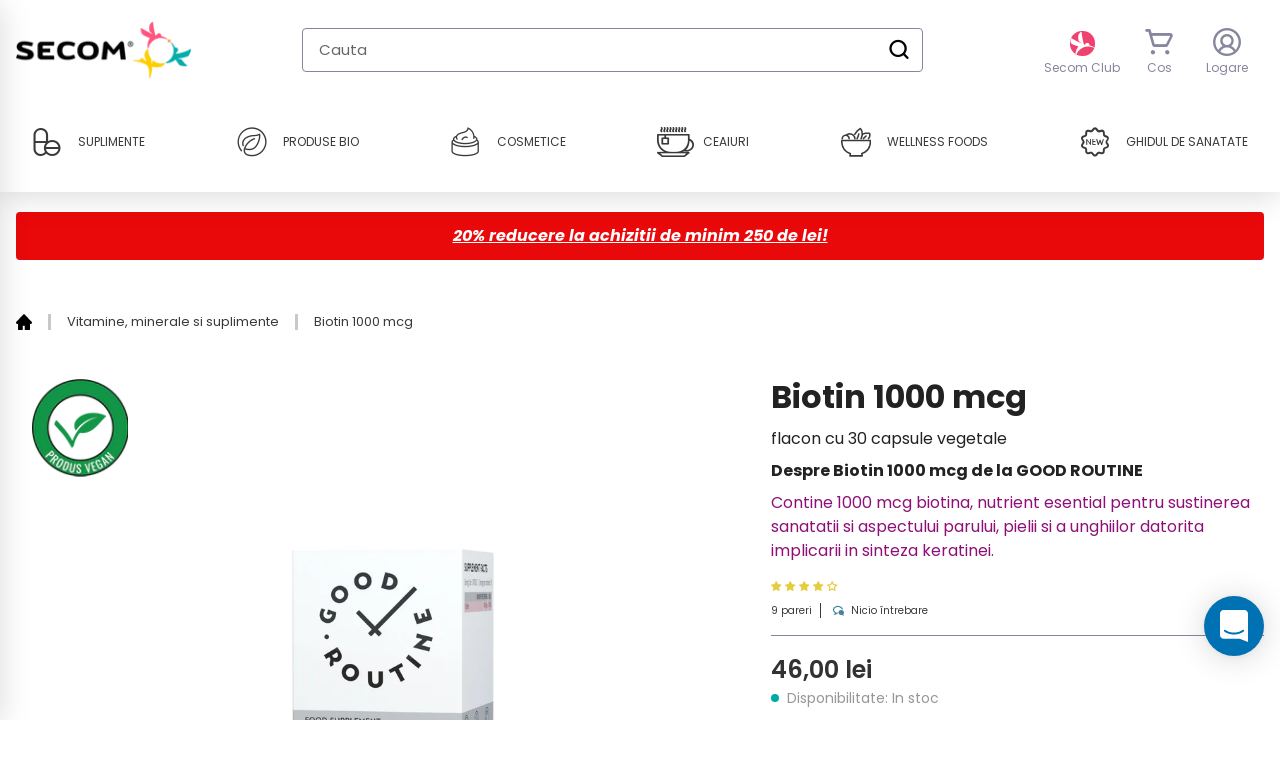

--- FILE ---
content_type: text/html; charset=utf-8
request_url: https://www.secom.ro//variants/47325786865995/?section_id=store-availability
body_size: -197
content:
<div id="shopify-section-store-availability" class="shopify-section"><!-- /section/store-availability.liquid -->

<div class="store-availability-container pb-2"></div>


</div>

--- FILE ---
content_type: text/html; charset=utf-8
request_url: https://www.secom.ro/recommendations/products?section_id=product-recommendations&product_id=8733944840523&limit=4
body_size: 5106
content:
<div id="shopify-section-product-recommendations" class="shopify-section"><div class="my-10 md:mt-5 md:mb-20">
      <div class="container  relative"><div class="section-header-- pb-8 flex items-center lg:items-start">
            <h2 class="normal-case tracking-normal text-2xl lg:text-3.5xl text-black mb-2.5  font-semibold">Produse alternative</h2>
          </div><div class="grid--uniform grid--view-items flex justify-start items-stretch items-baseline flex-wrap ">
            
            
            
              
            
              
            

              <div       
              data-section-id="p-8728435687755" 
              data-container="grid__item--8728435687755" 
              data-ajax-enabled="true" 
              class=" grid__item grid__item--8728435687755 grid__item--product-recommendations grid__item--available w-1/2 md:w-1/2 lg:w-1/4 px-1 md:px-3 rounded-xl
                    mb-4 md:mb-7">
                

  
  
  
  
  
  

  

  

  

  
  
  
  
  
  
  
  
  <script>
   
    products_obj['8728435687755'] = {
      "discount": 0,
      "item_name": "Hair-Nutrition",
      "item_id": 8728435687755,
      "product_id":8728435687755,
      "item_brand": "GOOD ROUTINE",
      "currency": "RON",
      "item_category": "Suplimente alimentare",
      "compare_at_price": 100.0,
      "price": 100.0,
      "item_list_name": "direct",
      "item_variant": "Suplimente alimentare",
      "quantity": 1,
      "handle": "supliment-alimentar-hair-nutrition-good-routine",
      "sku": "200076",
      "stock": "in stock",
      
      "link": "https:\/\/www.secom.ro\/products\/supliment-alimentar-hair-nutrition-good-routine?pr_prod_strat=jac\u0026pr_rec_id=77b95729f\u0026pr_rec_pid=8728435687755\u0026pr_ref_pid=8733944840523\u0026pr_seq=uniform",
      "variant": "https://www.secom.ro/cdn/shop/products/b6d887f4ad2bf748fb414998bc0d08e5.png?v=1705543556",
      "variantId": 47306714284363,
      "variantTitle": "Default Title"
    };
  </script>
  




<div class="grid-view-item m-0 pt-4 pb-4 md:pb-8 bg-white rounded-card md:rounded-xl card-shadow  product-card
             flex flex-col h-full"
 data-ajax-enabled="true"
 data-limoniapps-discountninja-product-handle="supliment-alimentar-hair-nutrition-good-routine"
 data-limoniapps-discountninja-product-collections="beauty-by-good-routine,best,black-friday,caderea-parului,campanie-good-routine®,xml-feed,feed-facebook,feed-google-merchant,good-routine,json,nou-de-la-secom®,piele-par-si-unghii,secom-collection-carusel-homepage-gr,vitamine-minerale-si-suplimente"
 data-limoniapps-discountninja-product-available="true"
 data-limoniapps-discountninja-product-price="10000"
 data-limoniapps-discountninja-product-compareatprice="0"
 data-limoniapps-discountninja-product-pricevaries="false" 
 data-limoniapps-discountninja-product-pricemin="10000" 
 data-limoniapps-discountninja-product-tags="afectiune_Piele par unghii,producatori_GOOD ROUTINE" 
 data-product-id="8728435687755"
 >
  
  
  

  
    <style>#ProductCardImage-product-recommendations-8728435687755 {
    max-width: 96.47464401698726px;
    max-height: 134px;
  }

  #ProductCardImageWrapper-product-recommendations-8728435687755 {
    max-width: 96.47464401698726px;
  }
</style>

  

  <a href="/products/supliment-alimentar-hair-nutrition-good-routine?pr_prod_strat=jac&pr_rec_id=77b95729f&pr_rec_pid=8728435687755&pr_ref_pid=8733944840523&pr_seq=uniform" title="Hair-Nutrition" class="block clear-both">
    <div class="product-card__image-with-placeholder-wrapper limoniapps-discountninja-collectionbadge" data-image-loading-animation>
      <div id="ProductCardImageWrapper-product-recommendations-8728435687755" class="grid-view-item__image-wrapper product-card__image-wrapper js ">
        <div
        class="relative " 
        
          style="padding-top:138.8965995836225%;"
        
        >
          <img id="ProductCardImage-product-recommendations-8728435687755"
                class="grid-view-item__image lazyload max-w-full object-contain w-full max-h-full"
                alt=""
                data-src="//www.secom.ro/cdn/shop/products/b6d887f4ad2bf748fb414998bc0d08e5_{width}x.png?v=1705543556"
                width="2882"
                height="4003"
                data-widths="[180, 360, 540, 720, 900, 1080, 1296, 1512, 1728, 2048]"
                data-aspectratio="0.7199600299775168"
                data-sizes="auto"
                data-image>
        </div>
        
      </div>

</div>
  </a>

  <noscript>
    
    <img class="grid-view-item__image" src="//www.secom.ro/cdn/shop/products/b6d887f4ad2bf748fb414998bc0d08e5_134x134@2x.png?v=1705543556" alt="" style="max-width: 96.47464401698726px;">
  </noscript>

  <div class="product-card__info mx-auto w-full md:w-2/3 text-left
              flex flex-col flex-grow">
    <div class="product-card__info-top px-2.5">
      <a href="/products/supliment-alimentar-hair-nutrition-good-routine?pr_prod_strat=jac&pr_rec_id=77b95729f&pr_rec_pid=8728435687755&pr_ref_pid=8733944840523&pr_seq=uniform" class="block">
        <h2 class="h4 block grid-view-item__title product-card__title h-12 overflow-hidden text-xs sm:text-sm md:text-base leading-5 md:leading-6 font-normal md:text-center border-0 hover:border-0 no-underline hover:no-underline tracking-normal text normal-case" aria-hidden="true">
          Hair-Nutrition
        </h2>
      </a><small class="product-weight w-full h-5 overflow-hidden whitespace-nowrap block text-xs md:text-sm leading-5 font-light md:font-normal md:text-center mt-1 text-indigo">
          flacon cu 30 caps...
        </small></div>
    <div class="product-card__info-bottom pt-2 md:pt-3.5 px-2.5
                mt-auto">
      <div class="judgeme-listing flex justify-center mb-1">
        















<div style='' class='jdgm-widget jdgm-preview-badge' data-id='8728435687755'
data-template='manual-installation'
data-auto-install='false'>
  <div style='display:none' class='jdgm-prev-badge' data-average-rating='4.43' data-number-of-reviews='7' data-number-of-questions='0'> <span class='jdgm-prev-badge__stars' data-score='4.43' tabindex='0' aria-label='4.43 stars' role='button'> <span class='jdgm-star jdgm--on'></span><span class='jdgm-star jdgm--on'></span><span class='jdgm-star jdgm--on'></span><span class='jdgm-star jdgm--on'></span><span class='jdgm-star jdgm--half'></span> </span> <span class='jdgm-prev-badge__text'> 7 reviews </span> </div>
</div>





      </div>




  

  
<dl class="price price--listing items-start md:items-center"
><div class="price__regular m-0">
      <dt class="m-0">
        <span class="visually-hidden visually-hidden--inline">Pret obisnuit</span>
      </dt>
      <dd>
        <span class="price-item price-item--regular text-sm md:text-base text-black  font-medium m-0 limoniapps-discountninja-productprice">100,00 lei</span>
      </dd>
    </div></dl>

        

  
  

  <div class="mt-2 md:mt-3.5"><form action="/cart/add" method="post" enctype="multipart/form-data" class="pt-0 product-form product-form-product-template product-form--payment-button-no-variants" data-product-form="">
            <input type="hidden" name="id" value="47306714284363" />
            
            <button type="submit" name="add"
            aria-label="Adauga in cos"
            class="product-form__cart-submit bg-white text-red transition duration-150 ease-in-out font-semibold border hover:border-2  border-solid border-red hover:bg-white focus:outline-none focus:border-3 rounded text-xs m-0"
            aria-haspopup="dialog"
            data-add-to-cart>
            <span data-add-to-cart-text class="text-red font-semibold">
                Adauga in cos
            </span>
            <span class="hide" data-loader>
                <svg aria-hidden="true" focusable="false" role="presentation" class="icon icon-spinner " viewBox="0 0 20 20">
    <path d="M7.229 1.173a9.25 9.25 0 1 0 11.655 11.412 1.25 1.25 0 1 0-2.4-.698 6.75 6.75 0 1 1-8.506-8.329 1.25 1.25 0 1 0-.75-2.385z" fill="#919EAB"/>
</svg>
            </span>
            </button>
        </form></div>
      </div></div>

</div>
<div class="product-form__error-message-wrapper product-form__error-message-wrapper--hidden product-form__error-message-wrapper--has-payment-button"
              data-error-message-wrapper
              role="alert"
            >
              <span class="visually-hidden">Eroare </span>
              <svg aria-hidden="true" focusable="false" role="presentation" class="icon icon-error" viewBox="0 0 14 14"><g fill="none" fill-rule="evenodd"><path d="M7 0a7 7 0 0 1 7 7 7 7 0 1 1-7-7z"/><path class="icon-error__symbol" d="M6.328 8.396l-.252-5.4h1.836l-.24 5.4H6.328zM6.04 10.16c0-.528.432-.972.96-.972s.972.444.972.972c0 .516-.444.96-.972.96a.97.97 0 0 1-.96-.96z"/></g></svg>
              <span class="product-form__error-message" data-error-message>Cantitatea trebuie sa fie cel putin 1</span>
            </div>

              <p class="visually-hidden" data-loader-status
              aria-live="assertive"
              role="alert"
              aria-hidden="true"
            >S-a adaugat produsul in cos</p>
            <script type="application/json" id="ProductJson-p-8728435687755">
              {"id":8728435687755,"title":"Hair-Nutrition","handle":"supliment-alimentar-hair-nutrition-good-routine","description":"Formula complexa pe baza de 15 ingrediente: ingredientul patentat Cynatine® HNS (keratina solubila),  aminoacizi (cisteina, metionina, lizina), vitamine (B1, B2, B5, B6, B7- biotina, D3), extracte standardizate din Palmier pitic, Ashwagandha, Coada calului, Metilsulfonilmetan (OptiMSM®) si Zinc, suport in reducerea cauzelor caderii parului si sustinerea cresterii rezistentei, hidratarii si elasticitatii acestuia. ","published_at":"2024-01-18T04:05:56+02:00","created_at":"2024-01-18T04:05:56+02:00","vendor":"GOOD ROUTINE","type":"Suplimente alimentare","tags":["afectiune_Piele par unghii","producatori_GOOD ROUTINE"],"price":10000,"price_min":10000,"price_max":10000,"available":true,"price_varies":false,"compare_at_price":null,"compare_at_price_min":0,"compare_at_price_max":0,"compare_at_price_varies":false,"variants":[{"id":47306714284363,"title":"Default Title","option1":"Default Title","option2":null,"option3":null,"sku":"200076","requires_shipping":true,"taxable":true,"featured_image":null,"available":true,"name":"Hair-Nutrition","public_title":null,"options":["Default Title"],"price":10000,"weight":0,"compare_at_price":null,"inventory_management":null,"barcode":"5949212000765","requires_selling_plan":false,"selling_plan_allocations":[{"price_adjustments":[{"position":1,"price":8500}],"price":8500,"compare_at_price":10000,"per_delivery_price":8500,"selling_plan_id":689398055243,"selling_plan_group_id":"7c003071f3a7ea910e5578dc210f23231a1815f7"}]}],"images":["\/\/www.secom.ro\/cdn\/shop\/products\/b6d887f4ad2bf748fb414998bc0d08e5.png?v=1705543556"],"featured_image":"\/\/www.secom.ro\/cdn\/shop\/products\/b6d887f4ad2bf748fb414998bc0d08e5.png?v=1705543556","options":["Title"],"media":[{"alt":null,"id":44754592399691,"position":1,"preview_image":{"aspect_ratio":0.72,"height":4003,"width":2882,"src":"\/\/www.secom.ro\/cdn\/shop\/products\/b6d887f4ad2bf748fb414998bc0d08e5.png?v=1705543556"},"aspect_ratio":0.72,"height":4003,"media_type":"image","src":"\/\/www.secom.ro\/cdn\/shop\/products\/b6d887f4ad2bf748fb414998bc0d08e5.png?v=1705543556","width":2882}],"requires_selling_plan":false,"selling_plan_groups":[{"id":"7c003071f3a7ea910e5578dc210f23231a1815f7","name":"Abonament Lunar","options":[{"name":"Delivery every","position":1,"values":["1MONTH1MONTHMIN_CYCLES=1MAX_CYCLES=3true-15.0-PERCENTAGEnullAbonament lunar"]}],"selling_plans":[{"id":689398055243,"name":"Abonament lunar","description":"Comanda lunara timp de 3 luni","options":[{"name":"Delivery every","position":1,"value":"1MONTH1MONTHMIN_CYCLES=1MAX_CYCLES=3true-15.0-PERCENTAGEnullAbonament lunar"}],"recurring_deliveries":true,"price_adjustments":[{"order_count":null,"position":1,"value_type":"percentage","value":15}],"checkout_charge":{"value_type":"percentage","value":100}}],"app_id":"appstle"}],"content":"Formula complexa pe baza de 15 ingrediente: ingredientul patentat Cynatine® HNS (keratina solubila),  aminoacizi (cisteina, metionina, lizina), vitamine (B1, B2, B5, B6, B7- biotina, D3), extracte standardizate din Palmier pitic, Ashwagandha, Coada calului, Metilsulfonilmetan (OptiMSM®) si Zinc, suport in reducerea cauzelor caderii parului si sustinerea cresterii rezistentei, hidratarii si elasticitatii acestuia. "}
            </script>
            </div>
            
            
            
              
            
              
            
              
            
              
            

              <div       
              data-section-id="p-6826804445393" 
              data-container="grid__item--6826804445393" 
              data-ajax-enabled="true" 
              class=" grid__item grid__item--6826804445393 grid__item--product-recommendations grid__item--available w-1/2 md:w-1/2 lg:w-1/4 px-1 md:px-3 rounded-xl
                    mb-4 md:mb-7">
                

  
  
  
  
  
  

  

  

  

  
  
  
  
  
  
  
  
  <script>
   
    products_obj['6826804445393'] = {
      "discount": 0,
      "item_name": "Beta Carotene",
      "item_id": 6826804445393,
      "product_id":6826804445393,
      "item_brand": "KAL",
      "currency": "RON",
      "item_category": "Suplimente alimentare",
      "compare_at_price": 88.0,
      "price": 88.0,
      "item_list_name": "direct",
      "item_variant": "Suplimente alimentare",
      "quantity": 1,
      "handle": "supliment-alimentar-beta-carotene-kal",
      "sku": "84311",
      "stock": "in stock",
      
      "link": "https:\/\/www.secom.ro\/products\/supliment-alimentar-beta-carotene-kal?pr_prod_strat=e5_desc\u0026pr_rec_id=77b95729f\u0026pr_rec_pid=6826804445393\u0026pr_ref_pid=8733944840523\u0026pr_seq=uniform",
      "variant": "https://www.secom.ro/cdn/shop/files/beta_carotene.jpg?v=1722591945",
      "variantId": 40415851479249,
      "variantTitle": "Default Title"
    };
  </script>
  




<div class="grid-view-item m-0 pt-4 pb-4 md:pb-8 bg-white rounded-card md:rounded-xl card-shadow  product-card
             flex flex-col h-full"
 data-ajax-enabled="true"
 data-limoniapps-discountninja-product-handle="supliment-alimentar-beta-carotene-kal"
 data-limoniapps-discountninja-product-collections="acnee,best,caderea-parului,xml-feed,feed-facebook,feed-google-merchant,json,kal,piele-par-si-unghii,tva-9-manuala,vitamine-minerale-si-suplimente"
 data-limoniapps-discountninja-product-available="true"
 data-limoniapps-discountninja-product-price="8800"
 data-limoniapps-discountninja-product-compareatprice="0"
 data-limoniapps-discountninja-product-pricevaries="false" 
 data-limoniapps-discountninja-product-pricemin="8800" 
 data-limoniapps-discountninja-product-tags="afectiune_Acnee,afectiune_Afectiuni dermatologice,afectiune_Piele par unghii,producatori_KAL" 
 data-product-id="6826804445393"
 >
  
  
  

  
    <style>#ProductCardImage-product-recommendations-6826804445393 {
    max-width: 89.33333333333333px;
    max-height: 134px;
  }

  #ProductCardImageWrapper-product-recommendations-6826804445393 {
    max-width: 89.33333333333333px;
  }
</style>

  

  <a href="/products/supliment-alimentar-beta-carotene-kal?pr_prod_strat=e5_desc&pr_rec_id=77b95729f&pr_rec_pid=6826804445393&pr_ref_pid=8733944840523&pr_seq=uniform" title="Beta Carotene" class="block clear-both">
    <div class="product-card__image-with-placeholder-wrapper limoniapps-discountninja-collectionbadge" data-image-loading-animation>
      <div id="ProductCardImageWrapper-product-recommendations-6826804445393" class="grid-view-item__image-wrapper product-card__image-wrapper js ">
        <div
        class="relative " 
        
          style="padding-top:150.00000000000003%;"
        
        >
          <img id="ProductCardImage-product-recommendations-6826804445393"
                class="grid-view-item__image lazyload max-w-full object-contain w-full max-h-full"
                alt=""
                data-src="//www.secom.ro/cdn/shop/files/beta_carotene_{width}x.jpg?v=1722591945"
                width="1200"
                height="1800"
                data-widths="[180, 360, 540, 720, 900, 1080, 1296, 1512, 1728, 2048]"
                data-aspectratio="0.6666666666666666"
                data-sizes="auto"
                data-image>
        </div>
        
      </div>

</div>
  </a>

  <noscript>
    
    <img class="grid-view-item__image" src="//www.secom.ro/cdn/shop/files/beta_carotene_134x134@2x.jpg?v=1722591945" alt="" style="max-width: 89.33333333333333px;">
  </noscript>

  <div class="product-card__info mx-auto w-full md:w-2/3 text-left
              flex flex-col flex-grow">
    <div class="product-card__info-top px-2.5">
      <a href="/products/supliment-alimentar-beta-carotene-kal?pr_prod_strat=e5_desc&pr_rec_id=77b95729f&pr_rec_pid=6826804445393&pr_ref_pid=8733944840523&pr_seq=uniform" class="block">
        <h2 class="h4 block grid-view-item__title product-card__title h-12 overflow-hidden text-xs sm:text-sm md:text-base leading-5 md:leading-6 font-normal md:text-center border-0 hover:border-0 no-underline hover:no-underline tracking-normal text normal-case" aria-hidden="true">
          Beta Carotene
        </h2>
      </a><small class="product-weight w-full h-5 overflow-hidden whitespace-nowrap block text-xs md:text-sm leading-5 font-light md:font-normal md:text-center mt-1 text-indigo">
          50 capsule moi (A...
        </small></div>
    <div class="product-card__info-bottom pt-2 md:pt-3.5 px-2.5
                mt-auto">
      <div class="judgeme-listing flex justify-center mb-1">
        















<div style='' class='jdgm-widget jdgm-preview-badge' data-id='6826804445393'
data-template='manual-installation'
data-auto-install='false'>
  <div style='display:none' class='jdgm-prev-badge' data-average-rating='3.00' data-number-of-reviews='4' data-number-of-questions='0'> <span class='jdgm-prev-badge__stars' data-score='3.00' tabindex='0' aria-label='3.00 stars' role='button'> <span class='jdgm-star jdgm--on'></span><span class='jdgm-star jdgm--on'></span><span class='jdgm-star jdgm--on'></span><span class='jdgm-star jdgm--off'></span><span class='jdgm-star jdgm--off'></span> </span> <span class='jdgm-prev-badge__text'> 4 reviews </span> </div>
</div>





      </div>




  

  

  

  
<dl class="price price--listing items-start md:items-center"
><div class="price__regular m-0">
      <dt class="m-0">
        <span class="visually-hidden visually-hidden--inline">Pret obisnuit</span>
      </dt>
      <dd>
        <span class="price-item price-item--regular text-sm md:text-base text-black  font-medium m-0 limoniapps-discountninja-productprice">88,00 lei</span>
      </dd>
    </div></dl>

        

  
  

  <div class="mt-2 md:mt-3.5"><form action="/cart/add" method="post" enctype="multipart/form-data" class="pt-0 product-form product-form-product-template product-form--payment-button-no-variants" data-product-form="">
            <input type="hidden" name="id" value="40415851479249" />
            
            <button type="submit" name="add"
            aria-label="Adauga in cos"
            class="product-form__cart-submit bg-white text-red transition duration-150 ease-in-out font-semibold border hover:border-2  border-solid border-red hover:bg-white focus:outline-none focus:border-3 rounded text-xs m-0"
            aria-haspopup="dialog"
            data-add-to-cart>
            <span data-add-to-cart-text class="text-red font-semibold">
                Adauga in cos
            </span>
            <span class="hide" data-loader>
                <svg aria-hidden="true" focusable="false" role="presentation" class="icon icon-spinner " viewBox="0 0 20 20">
    <path d="M7.229 1.173a9.25 9.25 0 1 0 11.655 11.412 1.25 1.25 0 1 0-2.4-.698 6.75 6.75 0 1 1-8.506-8.329 1.25 1.25 0 1 0-.75-2.385z" fill="#919EAB"/>
</svg>
            </span>
            </button>
        </form></div>
      </div></div>

</div>
<div class="product-form__error-message-wrapper product-form__error-message-wrapper--hidden product-form__error-message-wrapper--has-payment-button"
              data-error-message-wrapper
              role="alert"
            >
              <span class="visually-hidden">Eroare </span>
              <svg aria-hidden="true" focusable="false" role="presentation" class="icon icon-error" viewBox="0 0 14 14"><g fill="none" fill-rule="evenodd"><path d="M7 0a7 7 0 0 1 7 7 7 7 0 1 1-7-7z"/><path class="icon-error__symbol" d="M6.328 8.396l-.252-5.4h1.836l-.24 5.4H6.328zM6.04 10.16c0-.528.432-.972.96-.972s.972.444.972.972c0 .516-.444.96-.972.96a.97.97 0 0 1-.96-.96z"/></g></svg>
              <span class="product-form__error-message" data-error-message>Cantitatea trebuie sa fie cel putin 1</span>
            </div>

              <p class="visually-hidden" data-loader-status
              aria-live="assertive"
              role="alert"
              aria-hidden="true"
            >S-a adaugat produsul in cos</p>
            <script type="application/json" id="ProductJson-p-6826804445393">
              {"id":6826804445393,"title":"Beta Carotene","handle":"supliment-alimentar-beta-carotene-kal","description":"Sursa de vitamina A in concentratie ridicata pentru mentinerea vederii normale, a sanatatii pielii si a mucoaselor.","published_at":"2022-04-05T13:07:20+03:00","created_at":"2021-10-21T17:20:14+03:00","vendor":"KAL","type":"Suplimente alimentare","tags":["afectiune_Acnee","afectiune_Afectiuni dermatologice","afectiune_Piele par unghii","producatori_KAL"],"price":8800,"price_min":8800,"price_max":8800,"available":true,"price_varies":false,"compare_at_price":null,"compare_at_price_min":0,"compare_at_price_max":0,"compare_at_price_varies":false,"variants":[{"id":40415851479249,"title":"Default Title","option1":"Default Title","option2":null,"option3":null,"sku":"84311","requires_shipping":true,"taxable":true,"featured_image":null,"available":true,"name":"Beta Carotene","public_title":null,"options":["Default Title"],"price":8800,"weight":0,"compare_at_price":null,"inventory_management":null,"barcode":"021245843115","requires_selling_plan":false,"selling_plan_allocations":[{"price_adjustments":[{"position":1,"price":7480}],"price":7480,"compare_at_price":8800,"per_delivery_price":7480,"selling_plan_id":689398055243,"selling_plan_group_id":"7c003071f3a7ea910e5578dc210f23231a1815f7"}]}],"images":["\/\/www.secom.ro\/cdn\/shop\/files\/beta_carotene.jpg?v=1722591945"],"featured_image":"\/\/www.secom.ro\/cdn\/shop\/files\/beta_carotene.jpg?v=1722591945","options":["Title"],"media":[{"alt":null,"id":47602125996363,"position":1,"preview_image":{"aspect_ratio":0.667,"height":1800,"width":1200,"src":"\/\/www.secom.ro\/cdn\/shop\/files\/beta_carotene.jpg?v=1722591945"},"aspect_ratio":0.667,"height":1800,"media_type":"image","src":"\/\/www.secom.ro\/cdn\/shop\/files\/beta_carotene.jpg?v=1722591945","width":1200}],"requires_selling_plan":false,"selling_plan_groups":[{"id":"7c003071f3a7ea910e5578dc210f23231a1815f7","name":"Abonament Lunar","options":[{"name":"Delivery every","position":1,"values":["1MONTH1MONTHMIN_CYCLES=1MAX_CYCLES=3true-15.0-PERCENTAGEnullAbonament lunar"]}],"selling_plans":[{"id":689398055243,"name":"Abonament lunar","description":"Comanda lunara timp de 3 luni","options":[{"name":"Delivery every","position":1,"value":"1MONTH1MONTHMIN_CYCLES=1MAX_CYCLES=3true-15.0-PERCENTAGEnullAbonament lunar"}],"recurring_deliveries":true,"price_adjustments":[{"order_count":null,"position":1,"value_type":"percentage","value":15}],"checkout_charge":{"value_type":"percentage","value":100}}],"app_id":"appstle"}],"content":"Sursa de vitamina A in concentratie ridicata pentru mentinerea vederii normale, a sanatatii pielii si a mucoaselor."}
            </script>
            </div>
            
            
            
              
            
              
            

              <div       
              data-section-id="p-10260424360267" 
              data-container="grid__item--10260424360267" 
              data-ajax-enabled="true" 
              class=" hidden md:block  grid__item grid__item--10260424360267 grid__item--product-recommendations grid__item--available w-1/2 md:w-1/2 lg:w-1/4 px-1 md:px-3 rounded-xl
                    mb-4 md:mb-7">
                

  
  
  
  
  
  

  

  

  

  
  
  
  
  
  
  
  
  <script>
   
    products_obj['10260424360267'] = {
      "discount": 0,
      "item_name": "Cold-Care Chewable Tablets",
      "item_id": 10260424360267,
      "product_id":10260424360267,
      "item_brand": "GOOD ROUTINE",
      "currency": "RON",
      "item_category": "Suplimente alimentare",
      "compare_at_price": 33.0,
      "price": 33.0,
      "item_list_name": "direct",
      "item_variant": "Suplimente alimentare",
      "quantity": 1,
      "handle": "supliment-alimentar-cold-care-chewable-tablets-good-routine",
      "sku": "200079",
      "stock": "out of stock",
      
      "link": "https:\/\/www.secom.ro\/products\/supliment-alimentar-cold-care-chewable-tablets-good-routine?pr_prod_strat=jac\u0026pr_rec_id=77b95729f\u0026pr_rec_pid=10260424360267\u0026pr_ref_pid=8733944840523\u0026pr_seq=uniform",
      "variant": "https://www.secom.ro/cdn/shop/files/CC_C1.png?v=1729154203",
      "variantId": 50604286312779,
      "variantTitle": "Default Title"
    };
  </script>
  




<div class="grid-view-item m-0 pt-4 pb-4 md:pb-8 bg-white rounded-card md:rounded-xl card-shadow  product-card
             flex flex-col h-full"
 data-ajax-enabled="true"
 data-limoniapps-discountninja-product-handle="supliment-alimentar-cold-care-chewable-tablets-good-routine"
 data-limoniapps-discountninja-product-collections="20-reducere-la-o-selectie-de-produse,best,black-friday,black-week-50-reducere,campanie-good-routine®,xml-feed,feed-facebook,feed-google-merchant,good-routine,json,secom-collection-carusel-homepage-gr,produse-noi,produse-retetar,reducere-15-cod-qr,reduceri-secom®,tva-9-manuala,vitamine-minerale-si-suplimente"
 data-limoniapps-discountninja-product-available="true"
 data-limoniapps-discountninja-product-price="3300"
 data-limoniapps-discountninja-product-compareatprice="0"
 data-limoniapps-discountninja-product-pricevaries="false" 
 data-limoniapps-discountninja-product-pricemin="3300" 
 data-limoniapps-discountninja-product-tags="producatori_GOOD ROUTINE,sistem principal_Altele" 
 data-product-id="10260424360267"
 >
  
  
  

  
    <style>#ProductCardImage-product-recommendations-10260424360267 {
    max-width: 96.47464401698726px;
    max-height: 134px;
  }

  #ProductCardImageWrapper-product-recommendations-10260424360267 {
    max-width: 96.47464401698726px;
  }
</style>

  

  <a href="/products/supliment-alimentar-cold-care-chewable-tablets-good-routine?pr_prod_strat=jac&pr_rec_id=77b95729f&pr_rec_pid=10260424360267&pr_ref_pid=8733944840523&pr_seq=uniform" title="Cold-Care Chewable Tablets" class="block clear-both">
    <div class="product-card__image-with-placeholder-wrapper limoniapps-discountninja-collectionbadge" data-image-loading-animation>
      <div id="ProductCardImageWrapper-product-recommendations-10260424360267" class="grid-view-item__image-wrapper product-card__image-wrapper js ">
        <div
        class="relative " 
        
          style="padding-top:138.8965995836225%;"
        
        >
          <img id="ProductCardImage-product-recommendations-10260424360267"
                class="grid-view-item__image lazyload max-w-full object-contain w-full max-h-full"
                alt=""
                data-src="//www.secom.ro/cdn/shop/files/CC_C1_{width}x.png?v=1729154203"
                width="2882"
                height="4003"
                data-widths="[180, 360, 540, 720, 900, 1080, 1296, 1512, 1728, 2048]"
                data-aspectratio="0.7199600299775168"
                data-sizes="auto"
                data-image>
        </div>
        
      </div>

</div>
  </a>

  <noscript>
    
    <img class="grid-view-item__image" src="//www.secom.ro/cdn/shop/files/CC_C1_134x134@2x.png?v=1729154203" alt="" style="max-width: 96.47464401698726px;">
  </noscript>

  <div class="product-card__info mx-auto w-full md:w-2/3 text-left
              flex flex-col flex-grow">
    <div class="product-card__info-top px-2.5">
      <a href="/products/supliment-alimentar-cold-care-chewable-tablets-good-routine?pr_prod_strat=jac&pr_rec_id=77b95729f&pr_rec_pid=10260424360267&pr_ref_pid=8733944840523&pr_seq=uniform" class="block">
        <h2 class="h4 block grid-view-item__title product-card__title h-12 overflow-hidden text-xs sm:text-sm md:text-base leading-5 md:leading-6 font-normal md:text-center border-0 hover:border-0 no-underline hover:no-underline tracking-normal text normal-case" aria-hidden="true">
          Cold-Care Chewable Tablets
        </h2>
      </a><small class="product-weight w-full h-5 overflow-hidden whitespace-nowrap block text-xs md:text-sm leading-5 font-light md:font-normal md:text-center mt-1 text-indigo">
          cutie cu blister ...
        </small></div>
    <div class="product-card__info-bottom pt-2 md:pt-3.5 px-2.5
                mt-auto">
      <div class="judgeme-listing flex justify-center mb-1">
        















<div style='' class='jdgm-widget jdgm-preview-badge' data-id='10260424360267'
data-template='manual-installation'
data-auto-install='false'>
  <div style='display:none' class='jdgm-prev-badge' data-average-rating='0.00' data-number-of-reviews='0' data-number-of-questions='0'> <span class='jdgm-prev-badge__stars' data-score='0.00' tabindex='0' aria-label='0.00 stars' role='button'> <span class='jdgm-star jdgm--off'></span><span class='jdgm-star jdgm--off'></span><span class='jdgm-star jdgm--off'></span><span class='jdgm-star jdgm--off'></span><span class='jdgm-star jdgm--off'></span> </span> <span class='jdgm-prev-badge__text'> No reviews </span> </div>
</div>





      </div>




  

  
<dl class="price price--listing items-start md:items-center"
><div class="price__regular m-0">
      <dt class="m-0">
        <span class="visually-hidden visually-hidden--inline">Pret obisnuit</span>
      </dt>
      <dd>
        <span class="price-item price-item--regular text-sm md:text-base text-black  font-medium m-0 limoniapps-discountninja-productprice">33,00 lei</span>
      </dd>
    </div></dl>

        

  
  

  <div class="mt-2 md:mt-3.5"><form action="/cart/add" method="post" enctype="multipart/form-data" class="pt-0 product-form product-form-product-template product-form--payment-button-no-variants" data-product-form="">
            <input type="hidden" name="id" value="50604286312779" />
            
            <button type="submit" name="add"
            aria-label="Adauga in cos"
            class="product-form__cart-submit bg-white text-red transition duration-150 ease-in-out font-semibold border hover:border-2  border-solid border-red hover:bg-white focus:outline-none focus:border-3 rounded text-xs m-0"
            aria-haspopup="dialog"
            data-add-to-cart>
            <span data-add-to-cart-text class="text-red font-semibold">
                Adauga in cos
            </span>
            <span class="hide" data-loader>
                <svg aria-hidden="true" focusable="false" role="presentation" class="icon icon-spinner " viewBox="0 0 20 20">
    <path d="M7.229 1.173a9.25 9.25 0 1 0 11.655 11.412 1.25 1.25 0 1 0-2.4-.698 6.75 6.75 0 1 1-8.506-8.329 1.25 1.25 0 1 0-.75-2.385z" fill="#919EAB"/>
</svg>
            </span>
            </button>
        </form></div>
      </div></div>

</div>
<div class="product-form__error-message-wrapper product-form__error-message-wrapper--hidden product-form__error-message-wrapper--has-payment-button"
              data-error-message-wrapper
              role="alert"
            >
              <span class="visually-hidden">Eroare </span>
              <svg aria-hidden="true" focusable="false" role="presentation" class="icon icon-error" viewBox="0 0 14 14"><g fill="none" fill-rule="evenodd"><path d="M7 0a7 7 0 0 1 7 7 7 7 0 1 1-7-7z"/><path class="icon-error__symbol" d="M6.328 8.396l-.252-5.4h1.836l-.24 5.4H6.328zM6.04 10.16c0-.528.432-.972.96-.972s.972.444.972.972c0 .516-.444.96-.972.96a.97.97 0 0 1-.96-.96z"/></g></svg>
              <span class="product-form__error-message" data-error-message>Cantitatea trebuie sa fie cel putin 1</span>
            </div>

              <p class="visually-hidden" data-loader-status
              aria-live="assertive"
              role="alert"
              aria-hidden="true"
            >S-a adaugat produsul in cos</p>
            <script type="application/json" id="ProductJson-p-10260424360267">
              {"id":10260424360267,"title":"Cold-Care Chewable Tablets","handle":"supliment-alimentar-cold-care-chewable-tablets-good-routine","description":"Formula complexa sub forma de comprimate pentru supt pe baza de ingrediente din surse naturale (extracte standardizate din Lichen islandez si propolis, extract din flori si frunze de Soc) si vitamina B2. Extractul standardizat din Lichen islandez sustine sanatatea sistemului respirator (gat, faringe si corzi vocale) prin efectul calmant. Vitamina B2 contribuie la mentinerea sanatatii membranelor mucoase. ","published_at":"2024-10-16T04:00:53+03:00","created_at":"2024-10-16T04:00:53+03:00","vendor":"GOOD ROUTINE","type":"Suplimente alimentare","tags":["producatori_GOOD ROUTINE","sistem principal_Altele"],"price":3300,"price_min":3300,"price_max":3300,"available":true,"price_varies":false,"compare_at_price":null,"compare_at_price_min":0,"compare_at_price_max":0,"compare_at_price_varies":false,"variants":[{"id":50604286312779,"title":"Default Title","option1":"Default Title","option2":null,"option3":null,"sku":"200079","requires_shipping":true,"taxable":true,"featured_image":null,"available":true,"name":"Cold-Care Chewable Tablets","public_title":null,"options":["Default Title"],"price":3300,"weight":0,"compare_at_price":null,"inventory_management":null,"barcode":"5949212000796","requires_selling_plan":false,"selling_plan_allocations":[]}],"images":["\/\/www.secom.ro\/cdn\/shop\/files\/CC_C1.png?v=1729154203"],"featured_image":"\/\/www.secom.ro\/cdn\/shop\/files\/CC_C1.png?v=1729154203","options":["Title"],"media":[{"alt":null,"id":48276562215243,"position":1,"preview_image":{"aspect_ratio":0.72,"height":4003,"width":2882,"src":"\/\/www.secom.ro\/cdn\/shop\/files\/CC_C1.png?v=1729154203"},"aspect_ratio":0.72,"height":4003,"media_type":"image","src":"\/\/www.secom.ro\/cdn\/shop\/files\/CC_C1.png?v=1729154203","width":2882}],"requires_selling_plan":false,"selling_plan_groups":[],"content":"Formula complexa sub forma de comprimate pentru supt pe baza de ingrediente din surse naturale (extracte standardizate din Lichen islandez si propolis, extract din flori si frunze de Soc) si vitamina B2. Extractul standardizat din Lichen islandez sustine sanatatea sistemului respirator (gat, faringe si corzi vocale) prin efectul calmant. Vitamina B2 contribuie la mentinerea sanatatii membranelor mucoase. "}
            </script>
            </div>
            
            
            
              
            
              
            
              
            

              <div       
              data-section-id="p-6758997098705" 
              data-container="grid__item--6758997098705" 
              data-ajax-enabled="true" 
              class=" hidden md:block  grid__item grid__item--6758997098705 grid__item--product-recommendations grid__item--available w-1/2 md:w-1/2 lg:w-1/4 px-1 md:px-3 rounded-xl
                    mb-4 md:mb-7">
                

  
  
  
  
  
  

  

  

  

  
  
  
  
  
  
  
  
  <script>
   
    products_obj['6758997098705'] = {
      "discount": 0,
      "item_name": "Food Carotene™",
      "item_id": 6758997098705,
      "product_id":6758997098705,
      "item_brand": "Solaray",
      "currency": "RON",
      "item_category": "Suplimente alimentare",
      "compare_at_price": 107.0,
      "price": 107.0,
      "item_list_name": "direct",
      "item_variant": "Suplimente alimentare",
      "quantity": 1,
      "handle": "supliment-alimentar-food-carotene-solaray",
      "sku": "76256",
      "stock": "in stock",
      
      "link": "https:\/\/www.secom.ro\/products\/supliment-alimentar-food-carotene-solaray?pr_prod_strat=e5_desc\u0026pr_rec_id=77b95729f\u0026pr_rec_pid=6758997098705\u0026pr_ref_pid=8733944840523\u0026pr_seq=uniform",
      "variant": "https://www.secom.ro/cdn/shop/files/076280762563_4.jpg?v=1712236503",
      "variantId": 40175552823505,
      "variantTitle": "Default Title"
    };
  </script>
  




<div class="grid-view-item m-0 pt-4 pb-4 md:pb-8 bg-white rounded-card md:rounded-xl card-shadow  product-card
             flex flex-col h-full"
 data-ajax-enabled="true"
 data-limoniapps-discountninja-product-handle="supliment-alimentar-food-carotene-solaray"
 data-limoniapps-discountninja-product-collections="20-reducere-la-o-selectie-de-produse,best,black-friday,caderea-parului,extracte-concentrate,xml-feed,feed-facebook,feed-google-merchant,json,piele-par-si-unghii,reduceri-secom®,solaray,tva-9-manuala,vitamine-minerale-si-suplimente"
 data-limoniapps-discountninja-product-available="true"
 data-limoniapps-discountninja-product-price="10700"
 data-limoniapps-discountninja-product-compareatprice="0"
 data-limoniapps-discountninja-product-pricevaries="false" 
 data-limoniapps-discountninja-product-pricemin="10700" 
 data-limoniapps-discountninja-product-tags="afectiune_Piele par unghii,functie_Antiaging,producatori_Solaray" 
 data-product-id="6758997098705"
 >
  
  
  

  
    <style>#ProductCardImage-product-recommendations-6758997098705 {
    max-width: 89.30852540960845px;
    max-height: 134px;
  }

  #ProductCardImageWrapper-product-recommendations-6758997098705 {
    max-width: 89.30852540960845px;
  }
</style>

  

  <a href="/products/supliment-alimentar-food-carotene-solaray?pr_prod_strat=e5_desc&pr_rec_id=77b95729f&pr_rec_pid=6758997098705&pr_ref_pid=8733944840523&pr_seq=uniform" title="Food Carotene™" class="block clear-both">
    <div class="product-card__image-with-placeholder-wrapper limoniapps-discountninja-collectionbadge" data-image-loading-animation>
      <div id="ProductCardImageWrapper-product-recommendations-6758997098705" class="grid-view-item__image-wrapper product-card__image-wrapper js ">
        <div
        class="relative " 
        
          style="padding-top:150.04166666666666%;"
        
        >
          <img id="ProductCardImage-product-recommendations-6758997098705"
                class="grid-view-item__image lazyload max-w-full object-contain w-full max-h-full"
                alt=""
                data-src="//www.secom.ro/cdn/shop/files/076280762563_4_{width}x.jpg?v=1712236503"
                width="2400"
                height="3601"
                data-widths="[180, 360, 540, 720, 900, 1080, 1296, 1512, 1728, 2048]"
                data-aspectratio="0.6664815329075257"
                data-sizes="auto"
                data-image>
        </div>
        
      </div>

</div>
  </a>

  <noscript>
    
    <img class="grid-view-item__image" src="//www.secom.ro/cdn/shop/files/076280762563_4_134x134@2x.jpg?v=1712236503" alt="" style="max-width: 89.30852540960845px;">
  </noscript>

  <div class="product-card__info mx-auto w-full md:w-2/3 text-left
              flex flex-col flex-grow">
    <div class="product-card__info-top px-2.5">
      <a href="/products/supliment-alimentar-food-carotene-solaray?pr_prod_strat=e5_desc&pr_rec_id=77b95729f&pr_rec_pid=6758997098705&pr_ref_pid=8733944840523&pr_seq=uniform" class="block">
        <h2 class="h4 block grid-view-item__title product-card__title h-12 overflow-hidden text-xs sm:text-sm md:text-base leading-5 md:leading-6 font-normal md:text-center border-0 hover:border-0 no-underline hover:no-underline tracking-normal text normal-case" aria-hidden="true">
          Food Carotene™
        </h2>
      </a><small class="product-weight w-full h-5 overflow-hidden whitespace-nowrap block text-xs md:text-sm leading-5 font-light md:font-normal md:text-center mt-1 text-indigo">
          flacon cu 30 caps...
        </small></div>
    <div class="product-card__info-bottom pt-2 md:pt-3.5 px-2.5
                mt-auto">
      <div class="judgeme-listing flex justify-center mb-1">
        















<div style='' class='jdgm-widget jdgm-preview-badge' data-id='6758997098705'
data-template='manual-installation'
data-auto-install='false'>
  <div style='display:none' class='jdgm-prev-badge' data-average-rating='5.00' data-number-of-reviews='3' data-number-of-questions='0'> <span class='jdgm-prev-badge__stars' data-score='5.00' tabindex='0' aria-label='5.00 stars' role='button'> <span class='jdgm-star jdgm--on'></span><span class='jdgm-star jdgm--on'></span><span class='jdgm-star jdgm--on'></span><span class='jdgm-star jdgm--on'></span><span class='jdgm-star jdgm--on'></span> </span> <span class='jdgm-prev-badge__text'> 3 reviews </span> </div>
</div>





      </div>




  

  

  
<dl class="price price--listing items-start md:items-center"
><div class="price__regular m-0">
      <dt class="m-0">
        <span class="visually-hidden visually-hidden--inline">Pret obisnuit</span>
      </dt>
      <dd>
        <span class="price-item price-item--regular text-sm md:text-base text-black  font-medium m-0 limoniapps-discountninja-productprice">107,00 lei</span>
      </dd>
    </div></dl>

        

  
  

  <div class="mt-2 md:mt-3.5"><form action="/cart/add" method="post" enctype="multipart/form-data" class="pt-0 product-form product-form-product-template product-form--payment-button-no-variants" data-product-form="">
            <input type="hidden" name="id" value="40175552823505" />
            
            <button type="submit" name="add"
            aria-label="Adauga in cos"
            class="product-form__cart-submit bg-white text-red transition duration-150 ease-in-out font-semibold border hover:border-2  border-solid border-red hover:bg-white focus:outline-none focus:border-3 rounded text-xs m-0"
            aria-haspopup="dialog"
            data-add-to-cart>
            <span data-add-to-cart-text class="text-red font-semibold">
                Adauga in cos
            </span>
            <span class="hide" data-loader>
                <svg aria-hidden="true" focusable="false" role="presentation" class="icon icon-spinner " viewBox="0 0 20 20">
    <path d="M7.229 1.173a9.25 9.25 0 1 0 11.655 11.412 1.25 1.25 0 1 0-2.4-.698 6.75 6.75 0 1 1-8.506-8.329 1.25 1.25 0 1 0-.75-2.385z" fill="#919EAB"/>
</svg>
            </span>
            </button>
        </form></div>
      </div></div>

</div>
<div class="product-form__error-message-wrapper product-form__error-message-wrapper--hidden product-form__error-message-wrapper--has-payment-button"
              data-error-message-wrapper
              role="alert"
            >
              <span class="visually-hidden">Eroare </span>
              <svg aria-hidden="true" focusable="false" role="presentation" class="icon icon-error" viewBox="0 0 14 14"><g fill="none" fill-rule="evenodd"><path d="M7 0a7 7 0 0 1 7 7 7 7 0 1 1-7-7z"/><path class="icon-error__symbol" d="M6.328 8.396l-.252-5.4h1.836l-.24 5.4H6.328zM6.04 10.16c0-.528.432-.972.96-.972s.972.444.972.972c0 .516-.444.96-.972.96a.97.97 0 0 1-.96-.96z"/></g></svg>
              <span class="product-form__error-message" data-error-message>Cantitatea trebuie sa fie cel putin 1</span>
            </div>

              <p class="visually-hidden" data-loader-status
              aria-live="assertive"
              role="alert"
              aria-hidden="true"
            >S-a adaugat produsul in cos</p>
            <script type="application/json" id="ProductJson-p-6758997098705">
              {"id":6758997098705,"title":"Food Carotene™","handle":"supliment-alimentar-food-carotene-solaray","description":"Formula avansata ce contine toate formele de vitamina A (carotenoizi), care contribuie la mentinerea sanatatii pielii, a vederii normale si la functionarea normala a sistemului imunitar. ","published_at":"2022-04-05T13:08:11+03:00","created_at":"2021-08-31T18:17:06+03:00","vendor":"Solaray","type":"Suplimente alimentare","tags":["afectiune_Piele par unghii","functie_Antiaging","producatori_Solaray"],"price":10700,"price_min":10700,"price_max":10700,"available":true,"price_varies":false,"compare_at_price":null,"compare_at_price_min":0,"compare_at_price_max":0,"compare_at_price_varies":false,"variants":[{"id":40175552823505,"title":"Default Title","option1":"Default Title","option2":null,"option3":null,"sku":"76256","requires_shipping":true,"taxable":true,"featured_image":null,"available":true,"name":"Food Carotene™","public_title":null,"options":["Default Title"],"price":10700,"weight":0,"compare_at_price":null,"inventory_management":null,"barcode":"076280762563","requires_selling_plan":false,"selling_plan_allocations":[{"price_adjustments":[{"position":1,"price":9095}],"price":9095,"compare_at_price":10700,"per_delivery_price":9095,"selling_plan_id":689398055243,"selling_plan_group_id":"7c003071f3a7ea910e5578dc210f23231a1815f7"}]}],"images":["\/\/www.secom.ro\/cdn\/shop\/files\/076280762563_4.jpg?v=1712236503"],"featured_image":"\/\/www.secom.ro\/cdn\/shop\/files\/076280762563_4.jpg?v=1712236503","options":["Title"],"media":[{"alt":null,"id":45640723169611,"position":1,"preview_image":{"aspect_ratio":0.666,"height":3601,"width":2400,"src":"\/\/www.secom.ro\/cdn\/shop\/files\/076280762563_4.jpg?v=1712236503"},"aspect_ratio":0.666,"height":3601,"media_type":"image","src":"\/\/www.secom.ro\/cdn\/shop\/files\/076280762563_4.jpg?v=1712236503","width":2400}],"requires_selling_plan":false,"selling_plan_groups":[{"id":"7c003071f3a7ea910e5578dc210f23231a1815f7","name":"Abonament Lunar","options":[{"name":"Delivery every","position":1,"values":["1MONTH1MONTHMIN_CYCLES=1MAX_CYCLES=3true-15.0-PERCENTAGEnullAbonament lunar"]}],"selling_plans":[{"id":689398055243,"name":"Abonament lunar","description":"Comanda lunara timp de 3 luni","options":[{"name":"Delivery every","position":1,"value":"1MONTH1MONTHMIN_CYCLES=1MAX_CYCLES=3true-15.0-PERCENTAGEnullAbonament lunar"}],"recurring_deliveries":true,"price_adjustments":[{"order_count":null,"position":1,"value_type":"percentage","value":15}],"checkout_charge":{"value_type":"percentage","value":100}}],"app_id":"appstle"}],"content":"Formula avansata ce contine toate formele de vitamina A (carotenoizi), care contribuie la mentinerea sanatatii pielii, a vederii normale si la functionarea normala a sistemului imunitar. "}
            </script>
            </div></div>
     </div>
    </div>
</div>

--- FILE ---
content_type: text/javascript
request_url: https://www.secom.ro/cdn/shop/t/3/compiled_assets/scripts.js?v=48765
body_size: 2610
content:
(function(){var __sections__={};(function(){for(var i=0,s=document.getElementById("sections-script").getAttribute("data-sections").split(",");i<s.length;i++)__sections__[s[i]]=!0})(),function(){if(__sections__.header)try{var triggerFocus=function(element){var eventType="onfocusin"in element?"focusin":"focus",bubbles="onfocusin"in element,event;"createEvent"in document?(event=document.createEvent("Event"),event.initEvent(eventType,bubbles,!0)):"Event"in window&&(event=new Event(eventType,{bubbles,cancelable:!0})),element.focus(),element.dispatchEvent(event)};$("document").ready(function(){$(".js--toggle-mobile-navigation").on("click",function(e){$("body").toggleClass("overflow-hidden lg:overflow-auto"),$(".mobile-navigation > .menu").hasClass("-translate-x-full")?$(".mobile-navigation > .menu").removeClass("-translate-x-full pointer-events-none").addClass("pointer-events-auto"):$(".mobile-navigation > .menu").addClass("-translate-x-full pointer-events-none").removeClass("pointer-events-auto")}),$(".js--menu-links > .has-children > a").on("click",function(e){e.preventDefault(),$(this).parent().siblings().find("ul").removeClass("py-2").addClass("h-0"),$(this).next("ul").toggleClass("h-0 py-2")}),$(".nav-tabs-widget-root .js--tab").on("click",function(e){e.preventDefault(),$(this).closest(".nav-tabs-widget-root").find(".js--tab").addClass("bg-indigo-light").removeClass("bg-green text-white shadow-md"),$(this).addClass("bg-green text-white shadow-md").removeClass("bg-indigo-light");var target=$(this).attr("data-target-tabpanel");$(this).closest(".nav-tabs-widget-root").find(".js--tabpanel").addClass("hidden"),$("."+target).removeClass("hidden")})}),window.HeaderHandleSticky=function(){var variants={hide:"top-header",show:"top-0"};function HandleSticky(container){this.container=container,this.prevScroll=window.scrollY||document.documentElement.scrollTop,this.curScroll,this.direction=0,this.prevDirection=0,this._setupListeners()}return HandleSticky.prototype=Object.assign({},HandleSticky.prototype,{_setupListeners:function(){this.eventHandlers=this._setupEventHandlers(),window.addEventListener("scroll",window.theme.Helpers.throttle(function(){this.eventHandlers._handleCheckScroll()}.bind(this),500))},_setupEventHandlers:function(){return{_handleCheckScroll:this.checkScroll.bind(this)}},checkScroll:function(){this.curScroll=window.scrollY||document.documentElement.scrollTop,this.curScroll>this.prevScroll?this.direction=2:this.curScroll<this.prevScroll&&(this.direction=1),this.direction!==this.prevDirection&&this.toggleHeader(this.direction,this.curScroll),this.prevScroll=this.curScroll},toggleHeader:function(direction,curScroll){direction===2&&curScroll>92?(this.container.classList.add(variants.hide),this.container.classList.remove(variants.show),this.prevDirection=direction):direction===1&&(this.container.classList.remove(variants.hide),this.container.classList.add(variants.show),this.prevDirection=direction)}}),HandleSticky}();var headerHandleSticky=new window.HeaderHandleSticky(document.querySelector(".data-header-section-root"))}catch(e){console.error(e)}}(),function(){if(__sections__["page-stii-de-ce-cumperi"])try{window.addEventListener("DOMContentLoaded",()=>{$(".play-media").magnificPopup({type:"iframe",mainClass:"mfp-fade",removalDelay:160,preloader:!1,fixedContentPos:!1}),$("[data-expand-cta]").click(function(){var $this=$(this),$root=$(this).closest("[data-expand-root]"),$head=$root.find("[data-expand-head]"),$body=$root.find("[data-expand-body]");$root.toggleClass("js--visible"),$body.is(":visible")?$("html, body").animate({scrollTop:$head.offset().top-($("#shopify-section-header").outerHeight()+50)},150,function(){$body.slideUp(800)}):$body.slideDown(800)})})}catch(e){console.error(e)}}(),function(){if(__sections__["product-template-bundle-app"])try{window.ProductQuantitySection=function(){var selectors={quantity:"[data-quantity-input]",quantityDecrement:"[data-quantity-decrement]",quantityIncrement:"[data-quantity-increment]"};function ProductQuantitySection(container){this.container=container,this.cache={},this.eventHandlers={},this._cacheSelectors(),this._setupListeners()}return ProductQuantitySection.prototype=Object.assign({},ProductQuantitySection.prototype,{_cacheSelectors:function(){this.cache={quantity:this.container.querySelector(selectors.quantity),quantityDecrement:this.container.querySelector(selectors.quantityDecrement),quantityIncrement:this.container.querySelector(selectors.quantityIncrement)}},_setupListeners:function(){this.eventHandlers=this._setupEventHandlers(),this.cache.quantityDecrement.addEventListener("click",this.eventHandlers.handleQuantityDecrement),this.cache.quantityIncrement.addEventListener("click",this.eventHandlers.handleQuantityIncrement)},_setupEventHandlers:function(){return{handleQuantityDecrement:this._handleQuantityDecrement.bind(this),handleQuantityIncrement:this._handleQuantityIncrement.bind(this)}},_handleQuantityDecrement:function(){this.cache.quantity.value>1&&!this.cache.quantity.disabled&&(this.cache.quantity.value=Number(this.cache.quantity.value)-1)},_handleQuantityIncrement:function(){this.cache.quantity.disabled||(this.cache.quantity.value=Number(this.cache.quantity.value)+1)}}),ProductQuantitySection}();var ProductQuantitySec=new window.ProductQuantitySection(document.querySelector('[data-section-type="product"]')),visibilityState={santinel:!1,buyBox:!1,footer:!1},buyBoxElem=document.querySelector("[data-product-form-js-hook]"),sentinalEl=document.querySelector("[data-santinel-trigger-product-form-js-hook]"),footerEl=document.querySelector("footer"),handleStikyState=function(){var scrollPosition=window.pageYOffset;!visibilityState.buyBox&&scrollPosition>buyBoxElem.offsetTop&&!visibilityState.footer?(buyBoxElem.classList.add("product-page-fixed-buy"),buyBoxElem.querySelector(".product-form-root-wrapper").classList.add("animate"),buyBoxElem.querySelector(".product-form-root-wrapper").classList.add("shadow-menu")):(buyBoxElem.classList.remove("product-page-fixed-buy"),buyBoxElem.querySelector(".product-form-root-wrapper").classList.remove("animate"),buyBoxElem.querySelector(".product-form-root-wrapper").classList.remove("shadow-menu"))};new window.IntersectionObserver(function(entries){entries[0].isIntersecting?visibilityState.buyBox=!0:visibilityState.buyBox=!1,handleStikyState()}).observe(buyBoxElem),new window.IntersectionObserver(function(entries){entries[0].isIntersecting?visibilityState.footer=!0:visibilityState.footer=!1,handleStikyState()}).observe(footerEl,{threshold:.5}),setTimeout(function(){var productSectionRoot=document.querySelector("#shopify-section-product-template-bundle-app"),reviewAppPreviewBadge=productSectionRoot.querySelector(".review  .jdgm-widget"),cloneReviewAppPreviewBadge=reviewAppPreviewBadge.cloneNode(!0);cloneReviewAppPreviewBadge.querySelector(".jdgm-prev-badge").addEventListener("click",function(){var reviewSectionOffsetPosition=document.querySelector(".review-section-root").offsetTop-50;window.scrollTo({top:reviewSectionOffsetPosition,left:0,behavior:"smooth"})}),reviewAppPreviewBadge.parentNode.replaceChild(cloneReviewAppPreviewBadge,reviewAppPreviewBadge)},500)}catch(e){console.error(e)}}(),function(){if(__sections__["product-template-info-bundle-app"])try{$("document").ready(function(){$(".product-bundle-widget-root .js--bundle-tab").on("click",function(e){e.preventDefault(),$(this).closest(".product-bundle-widget-root").find(".js--bundle-tab").addClass("border-gray-deep").removeClass("border-purple"),$(this).addClass("border-purple").removeClass("border-gray-deep");var target=$(this).attr("data-target-tabpanel");$(this).closest(".product-bundle-widget-root").find(".js--bundle-tabpanel").addClass("md:hidden"),$("."+target).removeClass("md:hidden")}),$(".tabs-widget-root .js--tab").on("click",function(e){e.preventDefault(),$(this).closest(".tabs-widget-root").find(".js--tab").addClass("bg-white text-purple").removeClass("bg-purple text-white"),$(this).addClass("bg-purple text-white").removeClass("bg-white text-purple");var target=$(this).attr("data-target-tabpanel");$(this).closest(".tabs-widget-root").find(".js--tabpanel").addClass("md:hidden"),$("."+target).removeClass("md:hidden")}),$(".js--accordion").on("click",function(e){e.preventDefault(),$(this).parent().find(".content-body").toggleClass("pb-6 pt-1 h-0")})})}catch(e){console.error(e)}}(),function(){if(__sections__["product-template-info"])try{$("document").ready(function(){$(".tabs-widget-root .js--tab").on("click",function(e){e.preventDefault(),$(this).closest(".tabs-widget-root").find(".js--tab").addClass("bg-white text-purple").removeClass("bg-purple text-white"),$(this).addClass("bg-purple text-white").removeClass("bg-white text-purple");var target=$(this).attr("data-target-tabpanel");$(this).closest(".tabs-widget-root").find(".js--tabpanel").addClass("md:hidden"),$("."+target).removeClass("md:hidden")}),$(".js--accordion").on("click",function(e){e.preventDefault(),$(this).parent().find(".content-body").toggleClass("pb-6 pt-1 h-0")})})}catch(e){console.error(e)}}(),function(){if(__sections__["product-template"])try{window.ProductQuantitySection=function(){var selectors={quantity:"[data-quantity-input]",quantityDecrement:"[data-quantity-decrement]",quantityIncrement:"[data-quantity-increment]"};function ProductQuantitySection(container){this.container=container,this.cache={},this.eventHandlers={},this._cacheSelectors(),this._setupListeners()}return ProductQuantitySection.prototype=Object.assign({},ProductQuantitySection.prototype,{_cacheSelectors:function(){this.cache={quantity:this.container.querySelector(selectors.quantity),quantityDecrement:this.container.querySelector(selectors.quantityDecrement),quantityIncrement:this.container.querySelector(selectors.quantityIncrement)}},_setupListeners:function(){this.eventHandlers=this._setupEventHandlers(),this.cache.quantityDecrement.addEventListener("click",this.eventHandlers.handleQuantityDecrement),this.cache.quantityIncrement.addEventListener("click",this.eventHandlers.handleQuantityIncrement)},_setupEventHandlers:function(){return{handleQuantityDecrement:this._handleQuantityDecrement.bind(this),handleQuantityIncrement:this._handleQuantityIncrement.bind(this)}},_handleQuantityDecrement:function(){this.cache.quantity.value>1&&!this.cache.quantity.disabled&&(this.cache.quantity.value=Number(this.cache.quantity.value)-1)},_handleQuantityIncrement:function(){this.cache.quantity.disabled||(this.cache.quantity.value=Number(this.cache.quantity.value)+1)}}),ProductQuantitySection}();var ProductQuantitySec=new window.ProductQuantitySection(document.querySelector('[data-section-type="product"]')),visibilityState={santinel:!1,buyBox:!1,footer:!1},buyBoxElem=document.querySelector("[data-product-form-js-hook]"),sentinalEl=document.querySelector("[data-santinel-trigger-product-form-js-hook]"),footerEl=document.querySelector("footer"),handleStikyState=function(){var scrollPosition=window.pageYOffset;!visibilityState.buyBox&&scrollPosition>buyBoxElem.offsetTop&&!visibilityState.footer?(buyBoxElem.classList.add("product-page-fixed-buy"),buyBoxElem.querySelector(".product-form-root-wrapper").classList.add("animate"),buyBoxElem.querySelector(".product-form-root-wrapper").classList.add("shadow-menu")):(buyBoxElem.classList.remove("product-page-fixed-buy"),buyBoxElem.querySelector(".product-form-root-wrapper").classList.remove("animate"),buyBoxElem.querySelector(".product-form-root-wrapper").classList.remove("shadow-menu"))};new window.IntersectionObserver(function(entries){entries[0].isIntersecting?visibilityState.buyBox=!0:visibilityState.buyBox=!1,handleStikyState()}).observe(buyBoxElem),new window.IntersectionObserver(function(entries){entries[0].isIntersecting?visibilityState.footer=!0:visibilityState.footer=!1,handleStikyState()}).observe(footerEl,{threshold:.5}),setTimeout(function(){var productSectionRoot=document.querySelector("#shopify-section-product-template"),reviewAppPreviewBadge=productSectionRoot.querySelector(".review  .jdgm-widget"),cloneReviewAppPreviewBadge=reviewAppPreviewBadge.cloneNode(!0);cloneReviewAppPreviewBadge.querySelector(".jdgm-prev-badge").addEventListener("click",function(){var reviewSectionOffsetPosition=document.querySelector(".review-section-root").offsetTop-50;window.scrollTo({top:reviewSectionOffsetPosition,left:0,behavior:"smooth"})}),reviewAppPreviewBadge.parentNode.replaceChild(cloneReviewAppPreviewBadge,reviewAppPreviewBadge)},500)}catch(e){console.error(e)}}(),function(){if(!(!__sections__["secom-gdpr"]&&!Shopify.designMode))try{window.dataLayer=window.dataLayer||[],window.GdprSection=function(){var selectors={btnAllowAll:"[data-gdpr-btn-allow-all]",btnSettings:"[data-gdpr-btn-settings]",btnApplySettings:"[data-gdpr-btn-apply-options]",optionAnalytical:"[data-gdpr-checkbox-analytical]",optionPublicity:"[data-gdpr-checkbox-publicity]",optionsForm:"[data-gdpr-form]",bar:"[data-gdpr-bar]",settingsModal:"[data-gdpr-modal]"};function Gdpr(container,config,cookie_tool2){this.cookieTool=cookie_tool2,this.container=container,this.cookieSettings=config,this.cache={},this._cacheSelectors(),this._setupListeners(),this.init()}return Gdpr.prototype=Object.assign({},Gdpr.prototype,{_cacheSelectors:function(){this.cache={btnAllowAll:this.container.querySelector(selectors.btnAllowAll),btnSettings:this.container.querySelector(selectors.btnSettings),btnApplySettings:this.container.querySelector(selectors.btnApplySettings),checkboxAnalytical:this.container.querySelector(selectors.optionAnalytical),checkboxPublicity:this.container.querySelector(selectors.optionPublicity),optionsForm:this.container.querySelector(selectors.optionsForm),bar:this.container.querySelector(selectors.bar),settingsModal:this.container.querySelector(selectors.settingsModal)}},_setupListeners:function(){this.eventHandlers=this._setupEventHandlers(),this.cache.btnAllowAll.addEventListener("click",this.eventHandlers._handleAllowAllCookies),this.cache.btnSettings.addEventListener("click",this.eventHandlers._handleSettingsModal),this.cache.btnApplySettings.addEventListener("click",this.eventHandlers._handleApplySettings)},_setupEventHandlers:function(){return{_handleAllowAllCookies:this.setAllowedAll.bind(this),_handleApplySettings:this.setAllowed.bind(this),_handleSettingsModal:this.showAdvancedSettings.bind(this)}},init:function(){this.getShown()?(this.hideBar(),this.getAllowed()):this.showBar()},showBar:function(){this.cache.bar.classList.remove("hidden")},toggleBar:function(){this.cache.bar.classList.classList.toggle("hidden")},hideBar:function(){this.cache.bar.classList.add("hidden")},showAdvancedSettings:function(e){e.preventDefault(),this.cache.settingsModal.classList.remove("hidden"),this.hideBar()},hideAdvancedSettings:function(){this.cache.settingsModal.classList.add("hidden")},setAllowedAll:function(e){e.preventDefault();var allowed=["functional","analytical","publicity"];cookieTool.setCookie("cookiePolicy",allowed.join(","),365),cookieTool.setCookie("gdpr_bar_hidden","1",365),cookieTool.setCookie("adStorageConsent","1",365),this.hideBar(),setTimeout(function(){location.reload()},100)},setAllowed:function(e){e.preventDefault();for(var formElements=this.cache.optionsForm.elements,allowed=[],i=0;i<formElements.length;i++){var elementName=formElements[i].getAttribute("name");elementName&&formElements[i].checked?allowed.push(elementName):formElements[i].checked||cookieTool.deleteCookies(elementName,cookieTool.analyticalCookies(),cookieTool.publicityCookies(),cookieTool.functionalCookies())}cookieTool.setCookie("cookiePolicy",allowed.join(","),365),cookieTool.setCookie("gdpr_bar_hidden","1",365),cookieTool.setCookie("adStorageConsent","1",365),this.hideAdvancedSettings(),setTimeout(function(){location.reload()},100)},getAllowed:function(){var scopeSettings=this.cookieSettings.scopes,allowed,configurationSaved=cookieTool.getCookie("cookiePolicy");cookieTool.getCookie("cookiePolicy")?allowed=cookieTool.getCookie("cookiePolicy").split(","):allowed=[];for(var siteScripts=document.scripts,scriptsToAppend=[],i=0;i<scopeSettings.length;i++){if(scopeSettings[i].required==1){allowed.push(scopeSettings[i].scope);continue}if(!configurationSaved&&scopeSettings[i].preallowed==1){allowed.push(scopeSettings[i].scope);continue}}allowed.indexOf("analytical")==-1&&cookieTool.deleteCookies("analytical",cookieTool.analyticalCookies(),cookieTool.publicityCookies(),cookieTool.functionalCookies()),allowed.indexOf("publicity")==-1&&cookieTool.deleteCookies("publicity",cookieTool.analyticalCookies(),cookieTool.publicityCookies(),cookieTool.functionalCookies());for(var i=0;i<siteScripts.length;i++){var categoryScript=siteScripts[i].getAttribute("data-cookiecategory");categoryScript!==null&&allowed.includes(categoryScript)&&scriptsToAppend.push(siteScripts[i])}return this.appendScript(scriptsToAppend),allowed},getAnalyticalCookies:function(){for(var arr_analytical=new Array,cookies=document.cookie.split(";"),i=0;i<cookies.length;i++){var cookie=cookies[i],eqPos=cookie.indexOf("="),name=eqPos>-1?cookie.substr(0,eqPos):cookie;arr_analytical[i]=name}return arr_analytical},getPublicityCookies:function(){for(var arr_publicity=new Array,cookies=document.cookie.split(";"),i=0;i<cookies.length;i++){var cookie=cookies[i],eqPos=cookie.indexOf("="),name=eqPos>-1?cookie.substr(0,eqPos):cookie;arr_publicity[i]=name}return arr_publicity},getFunctionalCookies:function(){for(var arr_functional=new Array,cookies=document.cookie.split(";"),i=0;i<cookies.length;i++){var cookie=cookies[i],eqPos=cookie.indexOf("="),name=eqPos>-1?cookie.substr(0,eqPos):cookie;arr_functional[i]=name}return arr_functional},getShown:function(){const adStorageCookie=cookieTool.getCookie("adStorageConsent")||null;return cookieTool.getCookie("gdpr_bar_hidden")!=0&&adStorageCookie},appendScript:function(scriptsToAppend){for(var i=0;i<scriptsToAppend.length;i++){var node=document.createElement("script"),textnode=document.createTextNode(scriptsToAppend[i].textContent);typeof scriptsToAppend[i].getAttribute("data-src")<"u"&&scriptsToAppend[i].getAttribute("data-src")!==null&&(node.src=scriptsToAppend[i].getAttribute("data-src")),node.appendChild(textnode),scriptsToAppend[i].remove(),parent.document.getElementsByTagName("head")[0].appendChild(node)}}}),Gdpr}();var cookieTool=cookie_tool(),gdprCompliance=new window.GdprSection(document.querySelector("#js-secom-gdpr-root"),gdprConfiguration,cookieTool)}catch(e){console.error(e)}}()})();
//# sourceMappingURL=/cdn/shop/t/3/compiled_assets/scripts.js.map?v=48765


--- FILE ---
content_type: text/javascript; charset=utf-8
request_url: https://www.secom.ro/web-pixels@fcfee988w5aeb613cpc8e4bc33m6693e112/web-pixel-2212954443@34ad157958823915625854214640f0bf/sandbox/worker.modern.js
body_size: -821
content:
importScripts('https://www.secom.ro/cdn/wpm/sfcfee988w5aeb613cpc8e4bc33m6693e112m.js');
globalThis.shopify = self.webPixelsManager.createShopifyExtend('2212954443', 'APP');
importScripts('/web-pixels/strict/app/web-pixel-2212954443@34ad157958823915625854214640f0bf.js');
